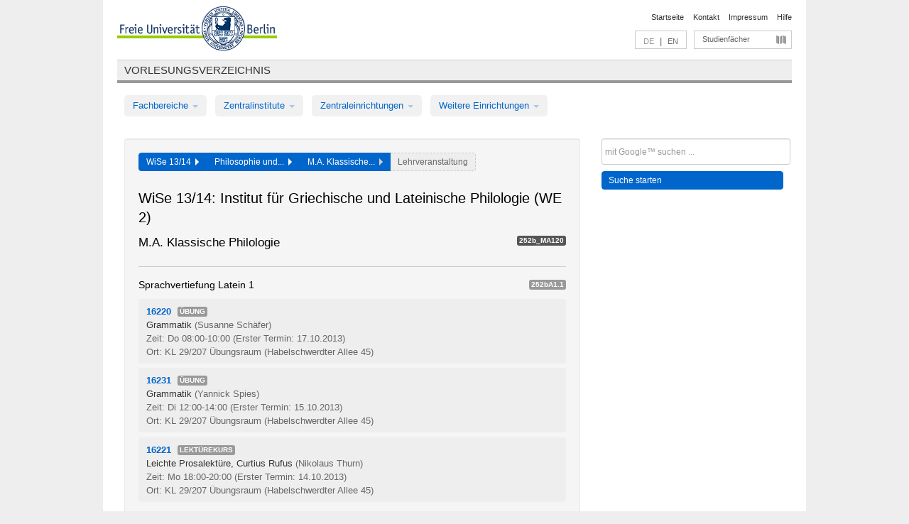

--- FILE ---
content_type: text/html
request_url: https://archiv.vv.fu-berlin.de/ws1314/de/module/252b_MA120/
body_size: 9233
content:
<!DOCTYPE html>
<html lang="de">
  <head>
    <meta http-equiv="X-UA-Compatible" content="IE=9"/>
    <meta charset="UTF-8"/>
    <title>Vorlesungsverzeichnis</title>
    <meta name="description" content=""/>
    <meta name="author" content=""/>

    <!-- Le HTML5 shim, for IE6-8 support of HTML elements -->
    <!--[if lt IE 9]>
        <script src="/ws1314/javascripts/html5shim/html5.js" type="text/javascript"></script>        <![endif]-->
    <script src="/ws1314/javascripts/bootstrap/jquery.js" type="text/javascript"></script>    <script src="/ws1314/javascripts/rails.js" type="text/javascript"></script>    <script src="/ws1314/addons/fancybox/jquery.fancybox-1.3.4.pack.js" type="text/javascript"></script>

        <link href="/ws1314/stylesheets/yaml/base.css" media="" rel="stylesheet" type="text/css" />

        <link href="/ws1314/stylesheets/style.css" media="" rel="stylesheet" type="text/css" />
        <link href="/ws1314/stylesheets/bootstrap/bootstrap.css" media="" rel="stylesheet" type="text/css" />

        <link href="/ws1314/addons/fancybox/jquery.fancybox-1.3.4.css" media="screen" rel="stylesheet" type="text/css" />
        <!--[if lte IE 7]>
            <link href="/ws1314/stylesheets/yaml/iehacks.css" media="" rel="stylesheet" type="text/css" />
            <link href="/ws1314/stylesheets/patches/patch.css" media="" rel="stylesheet" type="text/css" />
            <![endif]-->
  </head>

  <body>

    <div class="page_margins">
      <div class="page">

        <!-- header begin -->
        <div id="header">
          <a accesskey="O" name="seitenanfang" id="seitenanfang"></a>
          <a href="http://www.fu-berlin.de/" accesskey=="H" id="fu_logo" title="Logo der Freien Universität Berlin"><img alt="Logo der Freien Universität Berlin" src="/ws1314/images/fu_logo.gif" /></a>          <h1 class="hideme">Freie Universität Berlin</h1>

          <hr class="hideme" />

          <div id="topnav">
            <a class="skip" title="skip link" href="#content"><span class="translation_missing" title="translation missing: de.jump_to_content">Jump To Content</span></a><span class="hideme">.</span>
            <h2 class="hideme"><span class="translation_missing" title="translation missing: de.service_nav">Service Nav</span></h2>
            <ul>
              <li><a href="http://www.fu-berlin.de/" title="Zur Startseite von - Freie Universität Berlin">Startseite</a></li>
              <li><a href="http://www.fu-berlin.de/service/vv_doku/kontakt/index.html" title="">Kontakt</a></li>
              <li><a href="http://www.fu-berlin.de/redaktion/impressum/index.html" title="Impressum gem. § 5 Telemediengesetz (TMG)">Impressum</a></li>
              <li><a href="http://www.fu-berlin.de/service/vv_doku/index.html" title="Hinweise zur Benutzung des Vorlesungsverzeichnisses">Hilfe</a></li>
            </ul>
          </div>

          <div id="services">
            <div id="languages">
              <span class="lang_link_active" lang="de" title="Diese Seite ist die deutschsprachige Version">DE</span>
              &nbsp;|&nbsp;
              <a href="/ws1314/en/module/252b_MA120" class="lang_link" title="English version of this page">EN</a>            </div>

            <div id="service_menue">
              <a id="service_menue_link" href="#service_menu_content" title="Alle Studienfächer">Studienfächer</a>
            </div>

          </div>

        </div>
        <!-- header end -->

        <!-- main navigation begin -->
        <!-- main navigation begin -->
<div class="identity_text identity_text_border_bottom">
  <h2>
    <a href="http://www.fu-berlin.de/vv" title="Startseite">Vorlesungsverzeichnis</a>  </h2>
</div>
<ul id="main_menu" class="nav nav-pills">
    <li class="dropdown">
      <a class="dropdown-toggle" data-toggle="dropdown" href="#">
          Fachbereiche          <b class="caret"></b>
        </a>
      <ul class="non_js">
          <li><a href="/ws1314/de/999999">Allgemeine Berufsvorbereitung</a></li>          <li><a href="/ws1314/de/210000">Biologie, Chemie, Pharmazie</a></li>          <li><a href="/ws1314/de/125006">Dahlem School of Education (Zentrum für Lehrerbildung)</a></li>          <li><a href="/ws1314/de/120000">Erziehungswissenschaft und Psychologie</a></li>          <li><a href="/ws1314/de/240000">Geowissenschaften</a></li>          <li><a href="/ws1314/de/130000">Geschichts- und Kulturwissenschaften</a></li>          <li><a href="/ws1314/de/190000">Mathematik und Informatik</a></li>          <li><a href="/ws1314/de/160000">Philosophie und Geisteswissenschaften</a></li>          <li><a href="/ws1314/de/200000">Physik</a></li>          <li><a href="/ws1314/de/150000">Politik- und Sozialwissenschaften</a></li>          <li><a href="/ws1314/de/90000">Rechtswissenschaft</a></li>          <li><a href="/ws1314/de/80000">Veterinärmedizin</a></li>          <li><a href="/ws1314/de/100000">Wirtschaftswissenschaft</a></li>      </ul>
    </li>
    <li class="dropdown">
      <a class="dropdown-toggle" data-toggle="dropdown" href="#">
          Zentralinstitute          <b class="caret"></b>
        </a>
      <ul class="non_js">
          <li><a href="/ws1314/de/320000">John-F.-Kennedy-Institut für Nordamerikastudien</a></li>          <li><a href="/ws1314/de/330000">Lateinamerika-Institut</a></li>          <li><a href="/ws1314/de/310000">Osteuropa-Institut</a></li>          <li><a href="/ws1314/de/340000">ZI Dahlem School of Education</a></li>      </ul>
    </li>
    <li class="dropdown">
      <a class="dropdown-toggle" data-toggle="dropdown" href="#">
          Zentraleinrichtungen          <b class="caret"></b>
        </a>
      <ul class="non_js">
          <li><a href="/ws1314/de/530000">Margherita-von-Brentano-Zentrum (MvBZ)</a></li>          <li><a href="/ws1314/de/540000">Sprachenzentrum</a></li>          <li><a href="/ws1314/de/520000">Studienberatung und Psychologische Beratung</a></li>          <li><a href="/ws1314/de/400000">ZEDAT / UB</a></li>      </ul>
    </li>
    <li class="dropdown">
      <a class="dropdown-toggle" data-toggle="dropdown" href="#">
          Weitere Einrichtungen          <b class="caret"></b>
        </a>
      <ul class="non_js">
          <li><a href="/ws1314/de/950210">Career Service</a></li>          <li><a href="/ws1314/de/560000">Offener Hörsaal</a></li>          <li><a href="/ws1314/de/400001">Zentrum Jüdische Studien</a></li>      </ul>
    </li>
</ul>
<script type="text/javascript">
  $('#main_menu .dropdown ul').removeClass('non_js').addClass('dropdown-menu');
</script>
<!-- main navigation end -->
        <!-- main navigation end -->
        <noscript>
          <p class="alert alert-error error">Für die korrekte Darstellung der interaktiven Elemente dieser Seite aktivieren Sie bitte JavaScript!</p>
        </noscript>

        <div id="main" class="page_raster_10_off">
          <div class="subcolumns margin_top margin_bottom" style="overflow: visible">
            <div class="c70l">
  <div id="main_content" class="subc padding_top padding_right padding_bottom padding_left">

    <div class="modules_container well">

      <div class="app_path btn-toolbar" style="margin-bottom: 9px">
        <div class="btn-group">
          <a href="/ws1314/de" class="btn vv_tooltip" title="Wintersemester 2013/14 ausgewählt">WiSe 13/14&nbsp;&nbsp;<div class="arrow"></div></a>          <a href="/ws1314/de/160000" class="btn vv_tooltip" title="Philosophie und Geisteswissenschaften ausgewählt">Philosophie und...&nbsp;&nbsp;<div class="arrow"></div></a>          <span class="btn vv_tooltip this_site" title="M.A. Klassische Philologie  ausgewählt">M.A. Klassische...&nbsp;&nbsp;<div class="arrow"></div></span>          <span class="btn vv_tooltip" title="Jetzt aus der Liste unten auswählen oder rechts filtern">Lehrveranstaltung</span>
        </div>
      </div>

      <h1>WiSe 13/14: Institut für Griechische und Lateinische Philologie (WE 2)</h1>

      <div class="module_list clearfix">
        <h2>M.A. Klassische Philologie </h2>
        <span class="label label-inverse">252b_MA120</span>
      </div>


      <!-- Modulausgabe -->
      <ul class="modules">


        <div class="border_bottom padding_top"></div>
        <li>
          <div class="module_name clearfix">
            <h3 id="116376">Sprachvertiefung Latein 1</h3><span class='label bright'>252bA1.1</span>          </div>


          <ul class="list">
            <li>
              <span class="course_link" onclick="window.open($(this).children('a').first().attr('href'), '_self')">
                <b>16220</b>
                <span class="category label label-info">
                  Übung                </span>
                <br>
                <a href="/ws1314/de/lv/252b_MA120/118259/116376"><span class="course_name">Grammatik</span></a>
                <span class="course_instructor">
                  (Susanne Schäfer)                </span>
                <br>
                <span class="course_time">
                  Zeit: Do 08:00-10:00                </span>
                <span class="course_time">
                  (Erster Termin: 17.10.2013)
                </span>
                <br>
                <span class="course_place">
                  Ort: KL 29/207 Übungsraum (Habelschwerdter Allee 45)                </span>
                <br>


              </span>
            </li>
            <li>
              <span class="course_link" onclick="window.open($(this).children('a').first().attr('href'), '_self')">
                <b>16231</b>
                <span class="category label label-info">
                  Übung                </span>
                <br>
                <a href="/ws1314/de/lv/252b_MA120/118252/116376"><span class="course_name">Grammatik</span></a>
                <span class="course_instructor">
                  (Yannick Spies)                </span>
                <br>
                <span class="course_time">
                  Zeit: Di 12:00-14:00                </span>
                <span class="course_time">
                  (Erster Termin: 15.10.2013)
                </span>
                <br>
                <span class="course_place">
                  Ort: KL 29/207 Übungsraum (Habelschwerdter Allee 45)                </span>
                <br>


              </span>
            </li>
            <li>
              <span class="course_link" onclick="window.open($(this).children('a').first().attr('href'), '_self')">
                <b>16221</b>
                <span class="category label label-info">
                  Lektürekurs                </span>
                <br>
                <a href="/ws1314/de/lv/252b_MA120/118261/116376"><span class="course_name">Leichte Prosalektüre, Curtius Rufus</span></a>
                <span class="course_instructor">
                  (Nikolaus Thurn)                </span>
                <br>
                <span class="course_time">
                  Zeit: Mo 18:00-20:00                </span>
                <span class="course_time">
                  (Erster Termin: 14.10.2013)
                </span>
                <br>
                <span class="course_place">
                  Ort: KL 29/207 Übungsraum (Habelschwerdter Allee 45)                </span>
                <br>


              </span>
            </li>
          </ul>
        </li>





        <div class="border_bottom padding_top"></div>
        <li>
          <div class="module_name clearfix">
            <h3 id="116392">Sprachvertiefung Griechisch 1</h3><span class='label bright'>252bA1.3</span>          </div>


          <ul class="list">
            <li>
              <span class="course_link" onclick="window.open($(this).children('a').first().attr('href'), '_self')">
                <b>16214</b>
                <span class="category label label-info">
                  Übung                </span>
                <br>
                <a href="/ws1314/de/lv/252b_MA120/123492/116392"><span class="course_name">Sprachvertiefung Griechisch I: Übung A (Prosa)</span></a>
                <span class="course_instructor">
                  (Norbert Blößner)                </span>
                <br>
                <span class="course_time">
                  Zeit: Mo 16:00-18:00                </span>
                <span class="course_time">
                  (Erster Termin: 14.10.2013)
                </span>
                <br>
                <span class="course_place">
                  Ort: K 31/201 (Habelschwerdter Allee 45)                </span>
                <br>


              </span>
            </li>
            <li>
              <span class="course_link" onclick="window.open($(this).children('a').first().attr('href'), '_self')">
                <b>16217</b>
                <span class="category label label-info">
                  Lektürekurs                </span>
                <br>
                <a href="/ws1314/de/lv/252b_MA120/123493/116392"><span class="course_name">Sprachvertiefung Griechisch I: Übung B (Prosa)</span></a>
                <span class="course_instructor">
                  (Norbert Blößner)                </span>
                <br>
                <span class="course_time">
                  Zeit: Fr 16:00-18:00                </span>
                <span class="course_time">
                  (Erster Termin: 18.10.2013)
                </span>
                <br>
                <span class="course_place">
                  Ort: K 29/204 (Habelschwerdter Allee 45)                </span>
                <br>


              </span>
            </li>
          </ul>
        </li>





        <div class="border_bottom padding_top"></div>
        <li>
          <div class="module_name clearfix">
            <h3 id="116408">Sprachvertiefung Latein und Griechisch 1A</h3><span class='label bright'>252bA1.5</span>          </div>


          <ul class="list">
            <li>
              <span class="course_link" onclick="window.open($(this).children('a').first().attr('href'), '_self')">
                <b>16211</b>
                <span class="category label label-info">
                  Lektürekurs                </span>
                <br>
                <a href="/ws1314/de/lv/252b_MA120/119287/116408"><span class="course_name">Die Bakchen des Euripides</span></a>
                <span class="course_instructor">
                  (Marta Monika Otlewska-Jung)                </span>
                <br>
                <span class="course_time">
                  Zeit: Do 10:00-12:00                </span>
                <span class="course_time">
                  (Erster Termin: 17.10.2013)
                </span>
                <br>
                <span class="course_place">
                  Ort: KL 29/139 Übungsraum (Habelschwerdter Allee 45)                </span>
                <br>


              </span>
            </li>
            <li>
              <span class="course_link" onclick="window.open($(this).children('a').first().attr('href'), '_self')">
                <b>16218</b>
                <span class="category label label-info">
                  Lektürekurs                </span>
                <br>
                <a href="/ws1314/de/lv/252b_MA120/129583/116408"><span class="course_name">Aristoteles, Metaphysik</span></a>
                <span class="course_instructor">
                  (Fabio Pagani)                </span>
                <br>
                <span class="course_time">
                  Zeit: Di 16:00-18:00                </span>
                <span class="course_time">
                  (Erster Termin: 15.10.2013)
                </span>
                <br>
                <span class="course_place">
                  Ort: KL 23/140 (Habelschwerdter Allee 45)                </span>
                <br>


              </span>
            </li>
            <li>
              <span class="course_link" onclick="window.open($(this).children('a').first().attr('href'), '_self')">
                <b>16230</b>
                <span class="category label label-info">
                  Übung                </span>
                <br>
                <a href="/ws1314/de/lv/252b_MA120/118352/116408"><span class="course_name">Lateinisch-Deutscher Klausurenkurs BA</span></a>
                <span class="course_instructor">
                  (Nikolaus Thurn)                </span>
                <br>
                <span class="course_time">
                  Zeit: Do 16:00-18:00                </span>
                <span class="course_time">
                  (Erster Termin: 17.10.2013)
                </span>
                <br>
                <span class="course_place">
                  Ort: KL 24/122d (Habelschwerdter Allee 45)                </span>
                <br>


              </span>
            </li>
          </ul>
        </li>





        <div class="border_bottom padding_top"></div>
        <li>
          <div class="module_name clearfix">
            <h3 id="116424">Sprachvertiefung Latein und Griechisch 1B</h3><span class='label bright'>252bA1.7</span>          </div>


          <ul class="list">
            <li>
              <span class="course_link" onclick="window.open($(this).children('a').first().attr('href'), '_self')">
                <b>16211</b>
                <span class="category label label-info">
                  Lektürekurs                </span>
                <br>
                <a href="/ws1314/de/lv/252b_MA120/119287/116424"><span class="course_name">Die Bakchen des Euripides</span></a>
                <span class="course_instructor">
                  (Marta Monika Otlewska-Jung)                </span>
                <br>
                <span class="course_time">
                  Zeit: Do 10:00-12:00                </span>
                <span class="course_time">
                  (Erster Termin: 17.10.2013)
                </span>
                <br>
                <span class="course_place">
                  Ort: KL 29/139 Übungsraum (Habelschwerdter Allee 45)                </span>
                <br>


              </span>
            </li>
            <li>
              <span class="course_link" onclick="window.open($(this).children('a').first().attr('href'), '_self')">
                <b>16218</b>
                <span class="category label label-info">
                  Lektürekurs                </span>
                <br>
                <a href="/ws1314/de/lv/252b_MA120/129583/116424"><span class="course_name">Aristoteles, Metaphysik</span></a>
                <span class="course_instructor">
                  (Fabio Pagani)                </span>
                <br>
                <span class="course_time">
                  Zeit: Di 16:00-18:00                </span>
                <span class="course_time">
                  (Erster Termin: 15.10.2013)
                </span>
                <br>
                <span class="course_place">
                  Ort: KL 23/140 (Habelschwerdter Allee 45)                </span>
                <br>


              </span>
            </li>
            <li>
              <span class="course_link" onclick="window.open($(this).children('a').first().attr('href'), '_self')">
                <b>16228</b>
                <span class="category label label-info">
                  Lektürekurs                </span>
                <br>
                <a href="/ws1314/de/lv/252b_MA120/118349/116424"><span class="course_name">Kaiserzeitliche Dichtung/Elegie, Juvenal</span></a>
                <span class="course_instructor">
                  (Fritz Felgentreu)                </span>
                <br>
                <span class="course_time">
                  Zeit: Fr 14:00-16:00                </span>
                <span class="course_time">
                  (Erster Termin: 18.10.2013)
                </span>
                <br>
                <span class="course_place">
                  Ort: L 201 (Habelschwerdter Allee 45)                </span>
                <br>


              </span>
            </li>
            <li>
              <span class="course_link" onclick="window.open($(this).children('a').first().attr('href'), '_self')">
                <b>16232</b>
                <span class="category label label-info">
                  Lektürekurs                </span>
                <br>
                <a href="/ws1314/de/lv/252b_MA120/118353/116424"><span class="course_name">Röm. Drama / Vor- und Nachklassik: Seneca, Thyestes</span></a>
                <span class="course_instructor">
                  (Nicola Hömke)                </span>
                <br>
                <span class="course_time">
                  Zeit: Mi 14:00-16:00                </span>
                <span class="course_time">
                  (Erster Termin: 16.10.2013)
                </span>
                <br>
                <span class="course_place">
                  Ort: KL 32/102 Übungsraum (Habelschwerdter Allee 45)                </span>
                <br>


              </span>
            </li>
          </ul>
        </li>





        <div class="border_bottom padding_top"></div>
        <li>
          <div class="module_name clearfix">
            <h3 id="116441">Lateinische Literatur der Antike 1 (Prosa)</h3><span class='label bright'>252bA2.1</span>          </div>


          <ul class="list">
            <li>
              <span class="course_link" onclick="window.open($(this).children('a').first().attr('href'), '_self')">
                <b>16236</b>
                <span class="category label label-info">
                  Hauptseminar                </span>
                <br>
                <a href="/ws1314/de/lv/252b_MA120/118354/116441"><span class="course_name">Latein: Römische Deklamation</span></a>
                <span class="course_instructor">
                  (Nicola Hömke)                </span>
                <br>
                <span class="course_time">
                  Zeit: Mi 10:00-12:00                </span>
                <span class="course_time">
                  (Erster Termin: 16.10.2013)
                </span>
                <br>
                <span class="course_place">
                  Ort: JK 27/106 (Habelschwerdter Allee 45)                </span>
                <br>


              </span>
            </li>
            <li>
              <span class="course_link" onclick="window.open($(this).children('a').first().attr('href'), '_self')">
                <b>16226</b>
                <span class="category label label-info">
                  Vorlesung                </span>
                <br>
                <a href="/ws1314/de/lv/252b_MA120/118192/116441"><span class="course_name">Die römische Rhetorik in ihrer Entwicklung und Systematik</span></a>
                <span class="course_instructor">
                  (Nicola Hömke)                </span>
                <br>
                <span class="course_time">
                  Zeit: Fr 10:00-12:00                </span>
                <span class="course_time">
                  (Erster Termin: 18.10.2013)
                </span>
                <br>
                <span class="course_place">
                  Ort: J 27/14 (Habelschwerdter Allee 45)                </span>
                <br>


              </span>
            </li>
          </ul>
        </li>







        <div class="border_bottom padding_top"></div>
        <li>
          <div class="module_name clearfix">
            <h3 id="116465">Griechische Literatur der Antike 2
    (Poesie)</h3><span class='label bright'>252bA2.4</span>          </div>


          <ul class="list">
            <li>
              <span class="course_link" onclick="window.open($(this).children('a').first().attr('href'), '_self')">
                <b>16210</b>
                <span class="category label label-info">
                  S/HS (Seminar/Hauptseminar)                </span>
                <br>
                <a href="/ws1314/de/lv/252b_MA120/119285/116465"><span class="course_name">Die Gebrüder Schlegel und die griechische Literaturgeschichte</span></a>
                <span class="course_instructor">
                  (Gyburg Uhlmann)                </span>
                <br>
                <span class="course_time">
                  Zeit: Di 14:00-16:00                </span>
                <span class="course_time">
                  (Erster Termin: 15.10.2013)
                </span>
                <br>
                <span class="course_place">
                  Ort: KL 29/110 (Habelschwerdter Allee 45)                </span>
                <br>


              </span>
            </li>
            <li>
              <span class="course_link" onclick="window.open($(this).children('a').first().attr('href'), '_self')">
                <b>16200</b>
                <span class="category label label-info">
                  Vorlesung                </span>
                <br>
                <a href="/ws1314/de/lv/252b_MA120/123494/116465"><span class="course_name">Literaturgeschichte/Literaturgeschichtsschreibung - Probleme, Geschichte,</span></a>
                <span class="course_instructor">
                  (Gyburg Uhlmann)                </span>
                <br>
                <span class="course_time">
                  Zeit: Di 10:00-12:00                </span>
                <span class="course_time">
                  (Erster Termin: 15.10.2013)
                </span>
                <br>
                <span class="course_place">
                  Ort: L 113 Seminarzentrum (Otto-von-Simson-Straße 26)                </span>
                <br>


              </span>
            </li>
          </ul>
        </li>



        <div class="border_bottom padding_top"></div>
        <li>
          <div class="module_name clearfix">
            <h3 id="116474">Sprache und Stil Latein</h3><span class='label bright'>252bA3.1</span>          </div>


          <ul class="list">
            <li>
              <span class="course_link" onclick="window.open($(this).children('a').first().attr('href'), '_self')">
                <b>16233</b>
                <span class="category label label-info">
                  Übung                </span>
                <br>
                <a href="/ws1314/de/lv/252b_MA120/128895/116474"><span class="course_name">Deutsch-Latein IV</span></a>
                <span class="course_instructor">
                  (Lauri Lehmann)                </span>
                <br>
                <span class="course_time">
                  Zeit: Fr 12:00-14:00                </span>
                <span class="course_time">
                  (Erster Termin: 18.10.2013)
                </span>
                <br>
                <span class="course_place">
                  Ort: KL 24/122d (Habelschwerdter Allee 45)                </span>
                <br>


              </span>
            </li>
            <li>
              <span class="course_link" onclick="window.open($(this).children('a').first().attr('href'), '_self')">
                <b>16235</b>
                <span class="category label label-info">
                  Übung                </span>
                <br>
                <a href="/ws1314/de/lv/252b_MA120/128898/116474"><span class="course_name">Lateinisch-Deutscher Klausurenkurs MA</span></a>
                <span class="course_instructor">
                  (Nikolaus Thurn)                </span>
                <br>
                <span class="course_time">
                  Zeit: Mi 16:00-18:00                </span>
                <span class="course_time">
                  (Erster Termin: 16.10.2013)
                </span>
                <br>
                <span class="course_place">
                  Ort: JK 31/125 (Habelschwerdter Allee 45)                </span>
                <br>


              </span>
            </li>
          </ul>
        </li>



        <div class="border_bottom padding_top"></div>
        <li>
          <div class="module_name clearfix">
            <h3 id="116482">Sprache und Stil Griechisch</h3><span class='label bright'>252bA3.2</span>          </div>


          <ul class="list">
            <li>
              <span class="course_link" onclick="window.open($(this).children('a').first().attr('href'), '_self')">
                <b>16213</b>
                <span class="category label label-info">
                  Übung                </span>
                <br>
                <a href="/ws1314/de/lv/252b_MA120/123529/116482"><span class="course_name">Griechische Sprache in Theorie und Praxis</span></a>
                <span class="course_instructor">
                  (Norbert Blößner)                </span>
                <br>
                <span class="course_time">
                  Zeit: Fr 10:00-12:00                </span>
                <span class="course_time">
                  (Erster Termin: 18.10.2013)
                </span>
                <br>
                <span class="course_place">
                  Ort: K 29/204 (Habelschwerdter Allee 45)                </span>
                <br>


              </span>
            </li>
          </ul>
        </li>



        <div class="border_bottom padding_top"></div>
        <li>
          <div class="module_name clearfix">
            <h3 id="116491">Kontexte der Klassischen Philologie</h3><span class='label bright'>252bA4.1</span>          </div>


          <ul class="list">
            <li>
              <span class="course_link" onclick="window.open($(this).children('a').first().attr('href'), '_self')">
                <b>16324</b>
                <span class="category label label-info">
                  Seminar                </span>
                <br>
                <a href="/ws1314/de/lv/252b_MA120/118700/116491"><span class="course_name">Am Hof des Khan: Wilhelm von Rubruk und die Mongoleireisen des Mittelalters</span></a>
                <span class="course_instructor">
                  (Bernd Roling)                </span>
                <br>
                <span class="course_time">
                  Zeit: Mi 12:00-14:00                </span>
                <span class="course_time">
                  (Erster Termin: 16.10.2013)
                </span>
                <br>
                <span class="course_place">
                  Ort: K 31/201 (Habelschwerdter Allee 45)                </span>
                <br>


              </span>
            </li>
            <li>
              <span class="course_link" onclick="window.open($(this).children('a').first().attr('href'), '_self')">
                <b>16321</b>
                <span class="category label label-info">
                  Seminar                </span>
                <br>
                <a href="/ws1314/de/lv/252b_MA120/118695/116491"><span class="course_name">Gregor der Große und seine Zeit</span></a>
                <span class="course_instructor">
                  (Bernd Roling)                </span>
                <br>
                <span class="course_time">
                  Zeit: Mi 16:00-18:00                </span>
                <span class="course_time">
                  (Erster Termin: 16.10.2013)
                </span>
                <br>
                <span class="course_place">
                  Ort: J 30/109 (Habelschwerdter Allee 45)                </span>
                <br>


              </span>
            </li>
            <li>
              <span class="course_link" onclick="window.open($(this).children('a').first().attr('href'), '_self')">
                <b>16323</b>
                <span class="category label label-info">
                  Lektürekurs                </span>
                <br>
                <a href="/ws1314/de/lv/252b_MA120/118697/116491"><span class="course_name">Die literarische Darstellung des Nordens von der Antike bis zur Renaissance</span></a>
                <span class="course_instructor">
                  (Gian Franco Chiai, Bernd Roling)                </span>
                <br>
                <span class="course_time">
                  Zeit: Do 14:00-16:00                </span>
                <span class="course_time">
                  (Erster Termin: 17.10.2013)
                </span>
                <br>
                <span class="course_place">
                  Ort: K 31/201 (Habelschwerdter Allee 45)                </span>
                <br>


              </span>
            </li>
          </ul>
        </li>



        <div class="border_bottom padding_top"></div>
        <li>
          <div class="module_name clearfix">
            <h3 id="116499">Perspektiven der Forschung Latein</h3><span class='label bright'>252bA4.2</span>          </div>


          <ul class="list">
            <li>
              <span class="course_link" onclick="window.open($(this).children('a').first().attr('href'), '_self')">
                <b>16236</b>
                <span class="category label label-info">
                  Hauptseminar                </span>
                <br>
                <a href="/ws1314/de/lv/252b_MA120/118354/116499"><span class="course_name">Latein: Römische Deklamation</span></a>
                <span class="course_instructor">
                  (Nicola Hömke)                </span>
                <br>
                <span class="course_time">
                  Zeit: Mi 10:00-12:00                </span>
                <span class="course_time">
                  (Erster Termin: 16.10.2013)
                </span>
                <br>
                <span class="course_place">
                  Ort: JK 27/106 (Habelschwerdter Allee 45)                </span>
                <br>


              </span>
            </li>
            <li>
              <span class="course_link" onclick="window.open($(this).children('a').first().attr('href'), '_self')">
                <b>16238</b>
                <span class="category label label-info">
                  Colloquium                </span>
                <br>
                <a href="/ws1314/de/lv/252b_MA120/118355/116499"><span class="course_name">Forschungscolloquium Latinistik</span></a>
                <span class="course_instructor">
                  (Nicola Hömke)                </span>
                <br>
                <span class="course_time">
                  Zeit: Di 18:00-20:00                </span>
                <span class="course_time">
                  (Erster Termin: 15.10.2013)
                </span>
                <br>
                <span class="course_place">
                  Ort: K 31/201 (Habelschwerdter Allee 45)                </span>
                <br>


              </span>
            </li>
          </ul>
        </li>



        <div class="border_bottom padding_top"></div>
        <li>
          <div class="module_name clearfix">
            <h3 id="116507">Perspektiven der Forschung Griechisch</h3><span class='label bright'>252bA4.3</span>          </div>


          <ul class="list">
            <li>
              <span class="course_link" onclick="window.open($(this).children('a').first().attr('href'), '_self')">
                <b>16215</b>
                <span class="category label label-info">
                  Forschungsseminar                </span>
                <br>
                <a href="/ws1314/de/lv/252b_MA120/123531/116507"><span class="course_name">Forschungsseminar Griechisch Hellenistische Geschichtsschreibung und Geschichtstheorie</span></a>
                <span class="course_instructor">
                  (Michael Krewet)                </span>
                <br>
                <span class="course_time">
                  Zeit: Mi 16:00-18:00                </span>
                <span class="course_time">
                  (Erster Termin: 16.10.2013)
                </span>
                <br>
                <span class="course_place">
                  Ort: K 31/102 Übungsraum (Habelschwerdter Allee 45)                </span>
                <br>


              </span>
            </li>
            <li>
              <span class="course_link" onclick="window.open($(this).children('a').first().attr('href'), '_self')">
                <b>16216</b>
                <span class="category label label-info">
                  Colloquium                </span>
                <br>
                <a href="/ws1314/de/lv/252b_MA120/123534/116507"><span class="course_name">Forschungscolloquium Griechisch</span></a>
                <span class="course_instructor">
                  (Gyburg Uhlmann)                </span>
                <br>
                <span class="course_time">
                  Zeit: Di 12:00-14:00                </span>
                <span class="course_time">
                  (Erster Termin: 15.10.2013)
                </span>
                <br>
                <span class="course_place">
                  Ort: K 31/102 Übungsraum (Habelschwerdter Allee 45)                </span>
                <br>


              </span>
            </li>
          </ul>
        </li>

      </ul>

      <div class="border_bottom padding_top"></div>
      <ul id="acc_empty_modules" class="accordion modules">
        <li class="accordion-group empty_module_list">
          <div class="accordion-heading empty_module_title">
            <a id="link_close_details" class="accordion-toggle course_name" href="#collapse_empty_modules" data-parent="#acc_empty_modules" data-toggle="collapse">
              <h3 class="clearfix">
                Module ohne Lehrangebot in diesem Semester              </h3>
           <span class="badge badge-info">
             6 Module           </span>
           <i id="i_close_details" class="icon-plus-sign link_mimic" title="Module ohne Lehrangebot einblenden"></i>
           <i id="i_open_details" class="icon-minus-sign link_mimic hidden"></i>
           </a>
         </div>
         <div id="collapse_empty_modules" class="accordion-body">
         <div class="accordion-inner empty_module_list_ul">
         <ul>
           <li>
             <div>
               Sprachvertiefung Latein 2               <span class="label mixedcase">
                 252bA1.2               </span>
             </div>
           </li>
           <li>
             <div>
               Sprachvertiefung Griechisch 2               <span class="label mixedcase">
                 252bA1.4               </span>
             </div>
           </li>
           <li>
             <div>
               Sprachvertiefung Latein und Griechisch 2A               <span class="label mixedcase">
                 252bA1.6               </span>
             </div>
           </li>
           <li>
             <div>
               Sprachvertiefung Latein und Griechisch 2B               <span class="label mixedcase">
                 252bA1.8               </span>
             </div>
           </li>
           <li>
             <div>
               Lateinische Literatur der Antike 2 (Poesie)               <span class="label mixedcase">
                 252bA2.2               </span>
             </div>
           </li>
           <li>
             <div>
               Griechische Literatur der Antike 1
    (Prosa)               <span class="label mixedcase">
                 252bA2.3               </span>
             </div>
           </li>
         </ul>
         </div>
         </div>
       </li>
     </ul>
     <script type="text/javascript">
     $('#acc_empty_modules .accordion-body').addClass("collapse");
     $('#link_close_details').click(function() {
     if ($('#acc_empty_modules .accordion-body').hasClass("in")) {
     $("#i_close_details").show();
     $("#i_open_details").hide();
     } else {
     $("#i_close_details").hide();
     $("#i_open_details").show();
     }
     })
     </script>



    </div>

  </div>
</div>

<div class="c30r">
  <div class="subc padding_top padding_right padding_bottom padding_left">
    <form accept-charset="UTF-8" action="/ws1314/de/_search" class="search_form" id="vv_quick_search" method="get"><div style="margin:0;padding:0;display:inline"><input name="utf8" type="hidden" value="&#x2713;" /></div><input class="search_input" id="q" name="q" placeholder="mit Google™ suchen ..." size="20" style="width: 256px; height: 27px;" type="text" /><div id="privacy_link_container" style="font-size: 11px;line-height:24px; display: none;">
  <a href="http://www.fu-berlin.de/redaktion/impressum/datenschutzhinweise#faq_06_externe_suche" title="Hinweise zum Einsatz der Google™ Suche" target="_blank">Hinweise zum Einsatz der Google™ Suche</a>
  <span style="color:rgb(92, 143, 41); font-weight:bold; cursor: pointer;" id="search-privacy-link-close" title="">X</span>
</div>
    <input class="btn btn-small btn-primary search_button" name="commit" type="submit" value="Suche starten" /></form>

<script>
  $('#q').focus(function () {
      $('#privacy_link_container').show();
  });

  $('#search-privacy-link-close').click(function () {
      $('#privacy_link_container').hide();
  });
</script>
  </div>
</div>
          </div>
        </div>

        <!-- footer begin -->
        <div id="footer">
          <div class="subcolumns bottom_main_nav">
            <div class="subc padding_left">
              <h3>
                <a title="Zur Startseite von: Freie Universität Berlin" href="http://www.fu-berlin.de">Freie Universität Berlin</a>
              </h3>
              <ul class="noprint">
                  <li>
                    <a href="http://www.fu-berlin.de/universitaet/index.html">Universität</a>
                  </li>
                  <li>
                    <a href="http://www.fu-berlin.de/studium/index.html">Studium</a>
                  </li>
                  <li>
                    <a href="http://www.fu-berlin.de/forschung/index.html">Forschung</a>
                  </li>
                  <li>
                    <a href="http://www.fu-berlin.de/einrichtungen/index.html">Einrichtungen</a>
                  </li>
                  <li>
                    <a href="https://www.fu-berlin.de/universitaet/kooperationen/index.html">Kooperationen</a>
                  </li>
              </ul>
            </div>
          </div>
          <div id="bottomnav" class="subcolumns box_border_top">
            <div class="subc padding_right">
              <ul>
                <li><a href="http://www.fu-berlin.de/" title="Zur Startseite von - Freie Universität Berlin">Startseite</a></li>
              	<li><a id="service_menue_link_footer" href="#service_menu_content" title="Alle Studienfächer">Studienfächer</a></li>
              	<li><a href="http://www.fu-berlin.de/service/vv_doku/kontakt/index.html" title="">Kontakt</a></li>
              	<li><a href="http://www.fu-berlin.de/redaktion/impressum/index.html" title="Impressum gem. § 5 Telemediengesetz (TMG)">Impressum</a></li>
                <li><a href="http://www.fu-berlin.de/service/vv_doku/index.html" title="Hinweise zur Benutzung des Vorlesungsverzeichnisses">Hilfe</a></li>
              </ul>
            </div>
          </div>
        </div>
        <!-- footer end -->

      </div>
    </div>

    <!-- az index begin -->
    
<script type="text/javascript">
  $(document).ready(function() {
    $("#service_menue_link, #service_menue_link_footer").fancybox({
      'overlayShow' : true,
      'scrolling' : 'yes',
      'autoDimensions' : true,
      'width' : 800,
      'overlayOpacity' : 0.6,
      'padding' : 20,
      'titleShow' : false,
      'scrolling' : 'no'
    });
  })
  function closeAZIndex() {
    $.fancybox.close();
  }
</script>

<!-- begin: Direktzugang -->
<div style="display: none;">
  <div id="service_menu_content">
    <div class="subcolumns">
      <div class="subc">
        <h3 class="pop_headline_small">Studienfächer A-Z</h3>
      </div>
    </div>
    <div class="subcolumns">        
 
        <div class="c33l">
          <div class="subc">
            <ul class="link_list_arrow_small">


                <li><a href="/ws1314/de/130000?sm=314889#62552" onclick="closeAZIndex()" title="ABV für den Fachbereich Geschichts- und Kulturwissenschaften">ABV für den Fachbereich Geschichts- u...</a></li>


                <li><a href="/ws1314/de/100000?sm=314889#61028" onclick="closeAZIndex()" title="ABV in den Bachelorstudiengängen">ABV in den Bachelorstudiengängen</a></li>


                <li><a href="/ws1314/de/540000?sm=314889#60892" onclick="closeAZIndex()" title="ABV-Angebot">ABV-Angebot</a></li>


                <li><a href="/ws1314/de/530000?sm=314889#60874" onclick="closeAZIndex()" title="AGENDA - Vorlesungsverzeichnis Gender &amp; Diversity Studies">AGENDA - Vorlesungsverzeichnis Gender...</a></li>


                <li><a href="/ws1314/de/400000?sm=314889#60862" onclick="closeAZIndex()" title="Allgemeine Berufsvorbereitung">Allgemeine Berufsvorbereitung</a></li>


                <li><a href="/ws1314/de/160000?sm=314889#67414" onclick="closeAZIndex()" title="Allgemeine Berufsvorbereitung am Fachbereich Philosophie und Geisteswissenschaften">Allgemeine Berufsvorbereitung am Fach...</a></li>


                <li><a href="/ws1314/de/999999?sm=314889#66987" onclick="closeAZIndex()" title="Allgemeine Berufsvorbereitung in den Bachelorstudiengängen">Allgemeine Berufsvorbereitung in den ...</a></li>


                <li><a href="/ws1314/de/130000?sm=314889#61262" onclick="closeAZIndex()" title="Altertumswissenschaften (WE 3)">Altertumswissenschaften (WE 3)</a></li>


                <li><a href="/ws1314/de/540000?sm=314889#60881" onclick="closeAZIndex()" title="Arabisch">Arabisch</a></li>


                <li><a href="/ws1314/de/130000?sm=314889#62544" onclick="closeAZIndex()" title="Auslaufende Studienangebote">Auslaufende Studienangebote</a></li>


                <li><a href="/ws1314/de/100000?sm=314889#61003" onclick="closeAZIndex()" title="Bachelor-Studiengänge">Bachelor-Studiengänge</a></li>


                <li><a href="/ws1314/de/200000?sm=314889#62473" onclick="closeAZIndex()" title="Bachelorstudiengang Physik">Bachelorstudiengang Physik</a></li>


                <li><a href="/ws1314/de/200000?sm=314889#62478" onclick="closeAZIndex()" title="Bachelorstudiengang Physik (Lehramt)">Bachelorstudiengang Physik (Lehramt)</a></li>


                <li><a href="/ws1314/de/520000?sm=314889#60977" onclick="closeAZIndex()" title="Beratungs- und Workshopangebot der Zentraleinrichtung Studienberatung und Psychologische Beratung">Beratungs- und Workshopangebot der Ze...</a></li>


                <li><a href="/ws1314/de/210000?sm=314889#66344" onclick="closeAZIndex()" title="Biochemie">Biochemie</a></li>


                <li><a href="/ws1314/de/190000?sm=314889#62641" onclick="closeAZIndex()" title="Bioinformatik">Bioinformatik</a></li>


                <li><a href="/ws1314/de/210000?sm=314889#66074" onclick="closeAZIndex()" title="Biologie">Biologie</a></li>


                <li><a href="/ws1314/de/210000?sm=314889#66345" onclick="closeAZIndex()" title="Chemie">Chemie</a></li>


                <li><a href="/ws1314/de/200000?sm=314889#62495" onclick="closeAZIndex()" title="Colloquien">Colloquien</a></li>


                <li><a href="/ws1314/de/100000?sm=314889#61135" onclick="closeAZIndex()" title="Colloquien">Colloquien</a></li>


                <li><a href="/ws1314/de/190000?sm=314889#335310" onclick="closeAZIndex()" title="Computational Science">Computational Science</a></li>


                <li><a href="/ws1314/de/340000?sm=314889#315324" onclick="closeAZIndex()" title="Dahlem School of Education">Dahlem School of Education</a></li>


                <li><a href="/ws1314/de/540000?sm=314889#60891" onclick="closeAZIndex()" title="Deutsch als Fremdsprache">Deutsch als Fremdsprache</a></li>


                <li><a href="/ws1314/de/100000?sm=314889#61133" onclick="closeAZIndex()" title="Doktorandenseminare">Doktorandenseminare</a></li>


                <li><a href="/ws1314/de/100000?sm=314889#61002" onclick="closeAZIndex()" title="ECTS-Grades">ECTS-Grades</a></li>


                <li><a href="/ws1314/de/190000?sm=314889#130103" onclick="closeAZIndex()" title="Einführungs- und Abschlussveranstaltungen">Einführungs- und Abschlussveranstaltu...</a></li>


                <li><a href="/ws1314/de/200000?sm=314889#62489" onclick="closeAZIndex()" title="Einführungs- und Sonderveranstaltungen">Einführungs- und Sonderveranstaltunge...</a></li>


                <li><a href="/ws1314/de/240000?sm=314889#255933" onclick="closeAZIndex()" title="Einführungs- und Sonderveranstaltungen">Einführungs- und Sonderveranstaltunge...</a></li>


                <li><a href="/ws1314/de/540000?sm=314889#60883" onclick="closeAZIndex()" title="Englisch">Englisch</a></li>


                <li><a href="/ws1314/de/120000?sm=314889#62662" onclick="closeAZIndex()" title="Erziehungswissenschaft">Erziehungswissenschaft</a></li>


                <li><a href="/ws1314/de/240000?sm=314889#62724" onclick="closeAZIndex()" title="Fachübergreifendes Studienangebot">Fachübergreifendes Studienangebot</a></li>


                <li><a href="/ws1314/de/200000?sm=314889#62492" onclick="closeAZIndex()" title="Forschungsseminare">Forschungsseminare</a></li>


                <li><a href="/ws1314/de/540000?sm=314889#60885" onclick="closeAZIndex()" title="Französisch">Französisch</a></li>


                <li><a href="/ws1314/de/160000?sm=314889#79975" onclick="closeAZIndex()" title="Friedrich Schlegel Graduiertenschule für literaturwissenschaftliche Studien">Friedrich Schlegel Graduiertenschule ...</a></li>

                   </ul>
                 </div>
                </div>
               <div class="c33l">
                 <div class="subc">
                   <ul class="link_list_arrow_small">

                <li><a href="/ws1314/de/240000?sm=314889#62693" onclick="closeAZIndex()" title="Geographie (WE 2)">Geographie (WE 2)</a></li>


                <li><a href="/ws1314/de/240000?sm=314889#62685" onclick="closeAZIndex()" title="Geologie (WE 1)">Geologie (WE 1)</a></li>


                <li><a href="/ws1314/de/130000?sm=314889#61210" onclick="closeAZIndex()" title="Geschichte (Friedrich-Meinecke-Institut - WE 1)">Geschichte (Friedrich-Meinecke-Instit...</a></li>


                <li><a href="/ws1314/de/200000?sm=314889#261980" onclick="closeAZIndex()" title="Grundschulpädagogik">Grundschulpädagogik</a></li>


                <li><a href="/ws1314/de/190000?sm=314889#62640" onclick="closeAZIndex()" title="Informatik">Informatik</a></li>


                <li><a href="/ws1314/de/160000?sm=314889#67406" onclick="closeAZIndex()" title="Institut für Allgemeine und Vergleichende Literaturwissenschaft (WE 3)">Institut für Allgemeine und Vergleich...</a></li>


                <li><a href="/ws1314/de/160000?sm=314889#67407" onclick="closeAZIndex()" title="Institut für Deutsche und Niederländische Philologie (WE 4)">Institut für Deutsche und Niederländi...</a></li>


                <li><a href="/ws1314/de/160000?sm=314889#67409" onclick="closeAZIndex()" title="Institut für Englische Philologie (WE 6)">Institut für Englische Philologie (WE...</a></li>


                <li><a href="/ws1314/de/160000?sm=314889#66657" onclick="closeAZIndex()" title="Institut für Griechische und Lateinische Philologie (WE 2)">Institut für Griechische und Lateinis...</a></li>


                <li><a href="/ws1314/de/160000?sm=314889#67411" onclick="closeAZIndex()" title="Institut für Kultur- und Medienmanagement (WE 8)">Institut für Kultur- und Medienmanage...</a></li>


                <li><a href="/ws1314/de/160000?sm=314889#58804" onclick="closeAZIndex()" title="Institut für Philosophie (WE 1)">Institut für Philosophie (WE 1)</a></li>


                <li><a href="/ws1314/de/150000?sm=314889#61202" onclick="closeAZIndex()" title="Institut für Publizistik- und Kommunikationswissenschaft">Institut für Publizistik- und Kommuni...</a></li>


                <li><a href="/ws1314/de/160000?sm=314889#67408" onclick="closeAZIndex()" title="Institut für Romanische Philologie (WE 5)">Institut für Romanische Philologie (W...</a></li>


                <li><a href="/ws1314/de/150000?sm=314889#61194" onclick="closeAZIndex()" title="Institut für Sozial- und Kulturanthropologie">Institut für Sozial- und Kulturanthro...</a></li>


                <li><a href="/ws1314/de/150000?sm=314889#61207" onclick="closeAZIndex()" title="Institut für Soziologie">Institut für Soziologie</a></li>


                <li><a href="/ws1314/de/160000?sm=314889#67410" onclick="closeAZIndex()" title="Institut für Theaterwissenschaft (WE 7)">Institut für Theaterwissenschaft (WE ...</a></li>


                <li><a href="/ws1314/de/160000?sm=314889#67412" onclick="closeAZIndex()" title="Institutsübergreifende Masterstudiengänge">Institutsübergreifende Masterstudieng...</a></li>


                <li><a href="/ws1314/de/130000?sm=314889#62551" onclick="closeAZIndex()" title="Inter- und transdisziplinärer Bereich / Komplementäre Module der Masterstudiengänge">Inter- und transdisziplinärer Bereich...</a></li>


                <li><a href="/ws1314/de/150000?sm=314889#80062" onclick="closeAZIndex()" title="Internationale Beziehungen">Internationale Beziehungen</a></li>


                <li><a href="/ws1314/de/540000?sm=314889#60886" onclick="closeAZIndex()" title="Italienisch">Italienisch</a></li>


                <li><a href="/ws1314/de/540000?sm=314889#60887" onclick="closeAZIndex()" title="Japanisch">Japanisch</a></li>


                <li><a href="/ws1314/de/130000?sm=314889#62526" onclick="closeAZIndex()" title="Judaistik (WE 5)">Judaistik (WE 5)</a></li>


                <li><a href="/ws1314/de/130000?sm=314889#62535" onclick="closeAZIndex()" title="Katholische Theologie (WE 6)">Katholische Theologie (WE 6)</a></li>


                <li><a href="/ws1314/de/130000?sm=314889#61215" onclick="closeAZIndex()" title="Kunsthistorisches Institut (WE 2)">Kunsthistorisches Institut (WE 2)</a></li>


                <li><a href="/ws1314/de/330000?sm=314889#60986" onclick="closeAZIndex()" title="Lateinamerikastudien">Lateinamerikastudien</a></li>


                <li><a href="/ws1314/de/120000?sm=314889#62674" onclick="closeAZIndex()" title="Lehramt">Lehramt</a></li>


                <li><a href="/ws1314/de/190000?sm=314889#298590" onclick="closeAZIndex()" title="Lehramt für Informatik">Lehramt für Informatik</a></li>


                <li><a href="/ws1314/de/190000?sm=314889#298544" onclick="closeAZIndex()" title="Lehramt für Mathematik">Lehramt für Mathematik</a></li>


                <li><a href="/ws1314/de/125006?sm=314889#336561" onclick="closeAZIndex()" title="Lehramt Gymnasium – Quereinstieg">Lehramt Gymnasium – Quereinstieg</a></li>


                <li><a href="/ws1314/de/125006?sm=314889#62584" onclick="closeAZIndex()" title="Lehramtsbezogene Berufswissenschaft im Bachelor">Lehramtsbezogene Berufswissenschaft i...</a></li>


                <li><a href="/ws1314/de/125006?sm=314889#62586" onclick="closeAZIndex()" title="Lehramtsmasterstudiengang (Master of Education) 120 LP">Lehramtsmasterstudiengang (Master of ...</a></li>


                <li><a href="/ws1314/de/125006?sm=314889#62602" onclick="closeAZIndex()" title="Lehramtsmasterstudiengang (Master of Education) 60 LP">Lehramtsmasterstudiengang (Master of ...</a></li>


                <li><a href="/ws1314/de/200000?sm=314889#62484" onclick="closeAZIndex()" title="Lehramtsmasterstudiengänge Physik">Lehramtsmasterstudiengänge Physik</a></li>


                <li><a href="/ws1314/de/210000?sm=314889#66081" onclick="closeAZIndex()" title="Lehrveranstaltungen für andere Studiengänge / Fachbereiche">Lehrveranstaltungen für andere Studie...</a></li>

                   </ul>
                 </div>
                </div>
               <div class="c33l">
                 <div class="subc">
                   <ul class="link_list_arrow_small">

                <li><a href="/ws1314/de/400000?sm=314889#60867" onclick="closeAZIndex()" title="Lernangebote zum Erwerb von Informationskompetenz">Lernangebote zum Erwerb von Informati...</a></li>


                <li><a href="/ws1314/de/400000?sm=314889#60865" onclick="closeAZIndex()" title="Lernangebote zum Erwerb von IT-Kompetenz">Lernangebote zum Erwerb von IT-Kompet...</a></li>


                <li><a href="/ws1314/de/125006?sm=314889#256197" onclick="closeAZIndex()" title="Masterstudiengang für das Lehramt an Grundschulen">Masterstudiengang für das Lehramt an ...</a></li>


                <li><a href="/ws1314/de/125006?sm=314889#256198" onclick="closeAZIndex()" title="Masterstudiengang für ein Lehramt an Gymnasien">Masterstudiengang für ein Lehramt an ...</a></li>


                <li><a href="/ws1314/de/125006?sm=314889#256199" onclick="closeAZIndex()" title="Masterstudiengang für ein Lehramt an Integrierten Sekundarschulen">Masterstudiengang für ein Lehramt an ...</a></li>


                <li><a href="/ws1314/de/200000?sm=314889#62482" onclick="closeAZIndex()" title="Masterstudiengang Physik">Masterstudiengang Physik</a></li>


                <li><a href="/ws1314/de/100000?sm=314889#61104" onclick="closeAZIndex()" title="Masterstudiengänge">Masterstudiengänge</a></li>


                <li><a href="/ws1314/de/190000?sm=314889#62618" onclick="closeAZIndex()" title="Mathematik">Mathematik</a></li>


                <li><a href="/ws1314/de/240000?sm=314889#62709" onclick="closeAZIndex()" title="Meteorologie (WE 3)">Meteorologie (WE 3)</a></li>


                <li><a href="/ws1314/de/950210?sm=314889#60877" onclick="closeAZIndex()" title="Modulangebot für die Allgemeine Berufsvorbereitung (ABV) in Bachelorstudiengängen">Modulangebot für die Allgemeine Beruf...</a></li>


                <li><a href="/ws1314/de/100000?sm=314889#61099" onclick="closeAZIndex()" title="Modulangebote">Modulangebote</a></li>


                <li><a href="/ws1314/de/530000?sm=314889#60869" onclick="closeAZIndex()" title="Modulangebote zur Gender- und Diversity-Kompetenz für die Allgemeine Berufsvorbereitung (ABV) in Bachelorstudiengängen">Modulangebote zur Gender- und Diversi...</a></li>


                <li><a href="/ws1314/de/320000?sm=314889#63319" onclick="closeAZIndex()" title="Nordamerikastudien">Nordamerikastudien</a></li>


                <li><a href="/ws1314/de/560000?sm=314889#94649" onclick="closeAZIndex()" title="Offener Hörsaal">Offener Hörsaal</a></li>


                <li><a href="/ws1314/de/130000?sm=314889#62512" onclick="closeAZIndex()" title="Ostasien und Vorderer Orient (WE 4)">Ostasien und Vorderer Orient (WE 4)</a></li>


                <li><a href="/ws1314/de/310000?sm=314889#62763" onclick="closeAZIndex()" title="Osteuropastudien">Osteuropastudien</a></li>


                <li><a href="/ws1314/de/150000?sm=314889#66040" onclick="closeAZIndex()" title="Otto-Suhr-Institut für Politikwissenschaft">Otto-Suhr-Institut für Politikwissens...</a></li>


                <li><a href="/ws1314/de/540000?sm=314889#68898" onclick="closeAZIndex()" title="Persisch ABV Fachnahe Zusatzqualifikation ">Persisch ABV Fachnahe Zusatzqualifika...</a></li>


                <li><a href="/ws1314/de/210000?sm=314889#62759" onclick="closeAZIndex()" title="Pharmazie">Pharmazie</a></li>


                <li><a href="/ws1314/de/540000?sm=314889#60888" onclick="closeAZIndex()" title="Portugiesisch">Portugiesisch</a></li>


                <li><a href="/ws1314/de/130000?sm=314889#62549" onclick="closeAZIndex()" title="Promotionsstudien FB Geschichts- und Kulturwissenschaft">Promotionsstudien FB Geschichts- und ...</a></li>


                <li><a href="/ws1314/de/120000?sm=314889#62652" onclick="closeAZIndex()" title="Psychologie">Psychologie</a></li>


                <li><a href="/ws1314/de/90000?sm=314889#72970" onclick="closeAZIndex()" title="Rechtswissenschaft">Rechtswissenschaft</a></li>


                <li><a href="/ws1314/de/130000?sm=314889#62546" onclick="closeAZIndex()" title="Religionswissenschaft (WE 8)">Religionswissenschaft (WE 8)</a></li>


                <li><a href="/ws1314/de/540000?sm=314889#60889" onclick="closeAZIndex()" title="Russisch">Russisch</a></li>


                <li><a href="/ws1314/de/540000?sm=314889#60890" onclick="closeAZIndex()" title="Spanisch">Spanisch</a></li>


                <li><a href="/ws1314/de/100000?sm=314889#61001" onclick="closeAZIndex()" title="Studienfachberatung">Studienfachberatung</a></li>


                <li><a href="/ws1314/de/540000?sm=314889#68900" onclick="closeAZIndex()" title="Türkisch">Türkisch</a></li>


                <li><a href="/ws1314/de/130000?sm=314889#251886" onclick="closeAZIndex()" title="Tutoren- und Mentorenprogramm am FB Geschichts- und Kulturwissenschaften">Tutoren- und Mentorenprogramm am FB G...</a></li>


                <li><a href="/ws1314/de/210000?sm=314889#66346" onclick="closeAZIndex()" title="Veranstaltungen für Promovenden etc.">Veranstaltungen für Promovenden etc.</a></li>


                <li><a href="/ws1314/de/200000?sm=314889#72373" onclick="closeAZIndex()" title="Veranstaltungen für Studierende mit Physik als Nebenfach">Veranstaltungen für Studierende mit P...</a></li>


                <li><a href="/ws1314/de/80000?sm=314889#66328" onclick="closeAZIndex()" title="Veterinärmedizin">Veterinärmedizin</a></li>


                <li><a href="/ws1314/de/400001?sm=314889#105364" onclick="closeAZIndex()" title="Zentrum Jüdische Studien Berlin-Brandenburg">Zentrum Jüdische Studien Berlin-Brand...</a></li>


                <li><a href="/ws1314/de/160000?sm=314889#72933" onclick="closeAZIndex()" title="Zusätzliche Lehrveranstaltungen für Austauschstudierende">Zusätzliche Lehrveranstaltungen für A...</a></li>
            </ul>
                   
         </div>

      </div>
    </div>
  </div>
</div>
<!-- end: Direktzugang -->
  
    <!-- az index end -->

    <!-- email begin -->
    <!-- begin: Email -->
<script type="text/javascript">
  $(document).ready(function() {
    $("#link_to_email").fancybox({
      'overlayShow' : true,
      'overlayOpacity' : 0.6,
      'padding' : 20,
      'titleShow' : false,
      'type' : 'iframe',
      'height': 540,
      'scrolling' : 'auto'
    });
  })
</script>
<!-- end: Email -->
      <!-- email end -->

    <!-- JavaScript -->
    <script src="/ws1314/javascripts/bootstrap/bootstrap-transition.js" type="text/javascript"></script>
    <script src="/ws1314/javascripts/bootstrap/bootstrap-alert.js" type="text/javascript"></script>
    <script src="/ws1314/javascripts/bootstrap/bootstrap-dropdown.js" type="text/javascript"></script>
    <script src="/ws1314/javascripts/bootstrap/bootstrap-tooltip.js" type="text/javascript"></script>
    <script src="/ws1314/javascripts/bootstrap/bootstrap-popover.js" type="text/javascript"></script>
    <script src="/ws1314/javascripts/bootstrap/bootstrap-collapse.js" type="text/javascript"></script>
    <script src="/ws1314/javascripts/hook.js" type="text/javascript"></script>

    <script type="text/javascript">
      var isEnhanced = true;
      $(window).resize(function(){
        closePopup();
      });
      $(document).ready(function() {
        $('.vv_tooltip').tooltip();
      })
      function closePopup() {
        if ($('.popover').length == 1) {
          $('.popover').fadeOut(1, function() {
            $('i').filter(function() {return this.id.match(/open_close_/);}).removeClass('icon-remove-sign').addClass('icon-plus-sign');
            $('.filter_button').find('i').removeClass('icon-remove-sign').addClass('icon-plus-sign');
            $(this).remove();
          });
        }
      }
      function submitSearchForm() {
        $('#query').focus();
        var searchLength = $('#query').val().length;
        if (searchLength >= 3) {
          $('#vv_quick_search').submit();
        } else {
          $('#vv_search_warning').show();
          closePopup();
        }
      }
    </script>

  </body>
</html>
